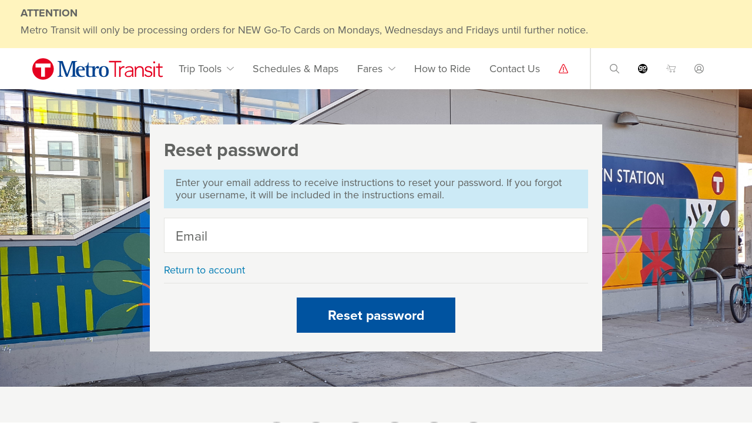

--- FILE ---
content_type: text/html; charset=utf-8
request_url: https://account.metrotransit.org/account/resetpassword?returnUrl=https://www.metrotransit.org/Default.aspx?pageid=1389
body_size: 4138
content:
<!DOCTYPE html>
<html lang="en">

<head>
    <meta charset="utf-8" />
    <meta name="viewport" content="width=device-width, initial-scale=1, shrink-to-fit=no" />
    <meta http-equiv="X-UA-Compatible" content="IE=edge" />
    <meta name="metrotransit-org-uri" content="https://www.metrotransit.org" />
    <title> Reset Password - Metro Transit </title>
    <link rel="shortcut icon" href="favicon.ico" type="image/x-icon" />
    <link rel="stylesheet" href="/template/css/app.css?v=2024.10" />
    <script src="/template/js/vendor/jquery.js?v=2024.10"></script>
    
    <link rel="stylesheet" href="/Content/2023/account.css" />
    

</head>

<body class="mt-account-resetpassword">
    <!-- MC1DZWBACCT01P -->
    
    <div role="link" aria-labelledby="skipNav">
        <a id="skipNav" href="#pageContainer" class="skip-to-content">Skip to main content</a>
    </div>

    <div id="special-alert-notice" class="alert-topmargin alert-warning alert-dismissible alert mb-0">
        <div class="container">
            <p class="mb-2"><strong>ATTENTION</strong></p>
            <p class="mb-2">Metro Transit will only be processing orders for NEW Go-To Cards on Mondays, Wednesdays and Fridays until further notice.</p>
        </div>
    </div>

    <div class="clearfix"></div>

    
    
    



    <!-- Begin Header -->
    <header id="header">
        <nav class="navbar navbar-expand-xl navbar-light">
            <div class="container blue-bg">
                <a class="navbar-brand mr-md-auto" href="/">
                    <span class="sr-only">Home</span>
                </a>
                <div class="trip-tools">
                    <a class="icon tp" href="/trip-planner" title="Trip Planner">
                        <span class="sr-only">Trip Planner</span>
                    </a>
                    <a class="icon nt" href="/nextrip" title="NexTrip">
                        <span class="sr-only">Nextrip</span>
                    </a>
                    <a class="icon sm" href="/schedules-maps" title="Schedules & Maps">
                        <span class="sr-only">Schedules and Maps</span>
                    </a>
                    <a class="icon ra" href="/rider-alerts" title="Alerts">
                        <span class="sr-only">Rider Alerts</span>
                    </a>
                </div>
                <div class="d-flex cyan-bg">
                    <div class="dropdown">
                        <button type="button"
                                class="d-block d-xl-none dropdown-toggler account"
                                id="accountDropdownMobile"
                                data-toggle="dropdown"
                                aria-haspopup="true"
                                aria-expanded="false"
                                title="Account">
                            <span class="sr-only">Sign in / create account</span>
                        </button>
                        <div class="dropdown-menu" aria-labelledby="accountDropdownMobile">
                            <h4 class="dropdown-item">Account</h4>
                            
        <a class="dropdown-item" href="https://account.metrotransit.org/account/signin?returnUrl=https://www.metrotransit.org/Default.aspx?pageid=1389"><span>Sign In</span></a>
        <a class="dropdown-item" href="https://account.metrotransit.org/account/create?returnUrl=https://www.metrotransit.org/Default.aspx?pageid=1389"><span>Create Account</span></a>

                        </div>
                    </div>
                    <button class="navbar-toggler border-0"
                            type="button"
                            data-trigger="#navbarSupportedContent"
                            aria-controls="navbarSupportedContent"
                            aria-expanded="false"
                            aria-label="Toggle navigation">
                        <span class="sr-only">menu</span>
                    </button>
                </div>
                <div class="navbar-collapse" id="navbarSupportedContent">
                    <div class="offcanvas-header">
                        <span class="sr-only">Menu</span>
                        <button type="button"
                                class="btn-close ml-auto"
                                aria-label="Close">
                        </button>
                    </div>
                    <ul class="nav navbar-nav mx-auto">
                        <li class="nav-item dropdown">
                            <a class="nav-link dropdown-toggle"
                               href="#"
                               id="tripToolsDropdown"
                               role="button"
                               data-toggle="dropdown"
                               aria-haspopup="true"
                               aria-expanded="false">
                                Trip Tools
                            </a>
                            <div class="dropdown-menu" aria-labelledby="tripToolsDropdown">
                                <a class="dropdown-item" href="/trip-planner"><span>Trip Planner</span></a>
                                <a class="dropdown-item" href="/nextrip"><span>NexTrip</span></a>
                                <a class="dropdown-item" href="/rider-alerts"><span>Alerts</span></a>
                                <a class="dropdown-item" href="/park-rides"><span>Find a Park &amp; Ride</span></a>
                                <a class="dropdown-item" href="/stops-stations">
                                    <span>Find a Stop or Station</span>
                                </a>
                            </div>
                        </li>
                        <li class="nav-item">
                            <a class="nav-link" href="/schedules-maps">
                                Schedules &amp; Maps
                            </a>
                        </li>
                        <li class="nav-item dropdown">
                            <a class="nav-link dropdown-toggle"
                               href="#"
                               id="faresDropdown"
                               role="button"
                               data-toggle="dropdown"
                               aria-haspopup="true"
                               aria-expanded="false">
                                Fares
                            </a>
                            <div class="dropdown-menu" aria-labelledby="faresDropdown">
                                <a class="dropdown-item" href="/fares"><span>Fares</span></a>
                                <a class="dropdown-item" href="/go-to-card"><span>Go-To Card</span></a>
                                <a class="dropdown-item" href="/app"><span>App</span></a>
                                <a class="dropdown-item" href="/passes"><span>Pass Programs</span></a>
                                <a class="dropdown-item" href="/citations"><span>Citations</span></a>
                            </div>
                        </li>
                        <li class="nav-item">
                            <a class="nav-link" href="/how-to-ride">
                                <span>How to Ride</span>
                            </a>
                        </li>
                        <li class="nav-item">
                            <a class="nav-link" href="/contact-us">
                                <span>Contact Us</span>
                            </a>
                        </li>
                        <li class="nav-item ra-icon">
                            <a class="nav-link" href="/rider-alerts" title="Alerts">
                                <span class="sr-only">Rider Alerts</span>
                            </a>
                        </li>
                    </ul>
                    <ul class="nav navbar-nav utilities">
                        <li class="nav-item dropdown">
                            <a id="searchDropdown"
                               class="nav-link dropdown-toggle search-icon"
                               href="#"
                               data-toggle="dropdown"
                               role="button"
                               aria-haspopup="true"
                               aria-expanded="false">
                                <span class="sr-only">site search</span>
                            </a>
                            <div class="dropdown-menu search-dropdown-menu" aria-labelledby="searchDropdown">
                                <form action="https://www.metrotransit.org/website-search-results" method="get">
                                    <div class="input-group has-float-label">
                                        <input type="text"
                                               id="siteSearch"
                                               class="form-control mr-0"
                                               placeholder=" "
                                               name="q" />
                                        <label for="siteSearch">Search our site</label>
                                        <div class="input-group-append">
                                            <button type="submit"
                                                    id="siteSearchBtn"
                                                    class="btn btn-primary search-icon">
                                                <span class="sr-only">Search button</span>
                                            </button>
                                        </div>
                                    </div>
                                </form>
                            </div>
                        </li>
                        <li class="nav-item">
                            <a class="nav-link goto-icon" href="https://store.metrotransit.org:443">
                                <span class="sr-only">Go-To Card</span>
                            </a>
                        </li>
                        <li class="nav-item">
                            <a class="nav-link store-icon" href="https://store.metrotransit.org/shoppingcart.aspx">
                                <span class="sr-only">store</span>
                            </a>
                        </li>
                        <li class="d-none d-xl-block nav-item dropdown">
                            <a id="accountDropdown"
                               class="nav-link dropdown-toggle avatar-icon"
                               href="#"
                               role="button"
                               data-toggle="dropdown"
                               aria-haspopup="true"
                               aria-expanded="false">
                                <span class="sr-only">Sign in / create account</span>
                            </a>
                            <div class="dropdown-menu dropdown-menu-right" aria-labelledby="accountDropdown">
                                <h4 class="dropdown-item">Account</h4>
                                
        <a class="dropdown-item" href="https://account.metrotransit.org/account/signin?returnUrl=https://www.metrotransit.org/Default.aspx?pageid=1389"><span>Sign In</span></a>
        <a class="dropdown-item" href="https://account.metrotransit.org/account/create?returnUrl=https://www.metrotransit.org/Default.aspx?pageid=1389"><span>Create Account</span></a>

                            </div>
                        </li>
                    </ul>
                </div>
            </div>
        </nav>
    </header>
    <!-- End Header -->
    <!-- Begin Main Content -->
    <main id="pageContainer">
        <section>
            





<div id="accountPage">
    <!-- BEGIN _SiteLayout RenderBody -->
    <div class="hero account-login-bg">
    <div class="section container page-content">
        <div class="body-content">
            <div class="card">
                <form id="ResetPasswordForm" action="" method="post" novalidate="novalidate">
                    <input name="__RequestVerificationToken" type="hidden" value="oPCCx3I1AzbMKP8M30EqO9n5p_FxaDkyio8WxcOMoVpwL78iCzzKHY537HRVJxV_D5nbvV1iAG9Srit90sbgbTXGOQE1" />
                    <input id="ReturnUrl" name="ReturnUrl" type="hidden" value="https://www.metrotransit.org/Default.aspx?pageid=1389" />
                    <div class="card-header">
                        <h2>Reset password</h2>
                    </div>
                    <div class="alert alert-info">
                        <p>Enter your email address to receive instructions to reset your password. If you forgot your username, it will be included in the instructions email.</p>
                    </div>
                    <div class="card-body">
                        
                        <div class="validation-summary-valid&#32;alert&#32;alert-danger" data-valmsg-summary="true" role="alert"><span>Please correct the following and try again.</span>
<ul><li ></li>
</ul></div>
                        <div class="form-group has-float-label">
                            <input type="email"
                                   id="Email"
                                   name="Email"
                                   class="form-control"
                                   placeholder=" "
                                   maxlength="100"
                                   required />
                            <label for="Email">Email</label>
                            <div id="emailHelpBlock" class="form-text text-muted"></div>
                        </div>
                        <p class="mb-2"><a href="/account/signin?returnurl=https://www.metrotransit.org/Default.aspx?pageid=1389">Return to account</a></p>
                    </div>
                    <div class="card-footer pt-3">
                        <div class="text-center mx-auto pt-lg-2 pb-2">
                            <button type="submit"
                                    class="btn btn-primary"
                                    id="Reset"
                                    name="Button"
                                    value="Reset">
                                Reset password
                            </button>
                        </div>
                    </div>
                </form>
            </div>
        </div>
    </div>
</div>
    <!-- END _SiteLayout RenderBody -->
</div>


        </section>
    </main>
    <!-- End Main Content -->
    <!-- Begin Footer -->
    <footer class="section" role="contentinfo">
        <div class="container">

            <div class="social-media text-center">
                <a href="https://www.twitter.com/MetroTransitMN"
                   rel="noopener"
                   target="_blank">
                    <img alt="metro transit on X"
                         class="icon mr-2"
                         src="/template/img/svg/x-gray.svg" />
                </a>
                <a href="https://www.facebook.com/MetroTransitMN"
                   rel="noopener"
                   target="_blank">
                    <img alt="metro transit on facebook"
                         class="icon mr-2"
                         src="/template/img/svg/facebook-gray.svg" />
                </a>
                <a href="https://www.youtube.com/MetroTransitMN"
                   rel="noopener"
                   target="_blank">
                    <img alt="metro transit on youtube"
                         class="icon mr-2"
                         src="/template/img/svg/youtube-gray.svg" />
                </a>
                <a href="https://instagram.com/metrotransitmn"
                   rel="noopener"
                   target="_blank">
                    <img alt="metro transit on instagram"
                         class="icon mr-2"
                         src="/template/img/svg/instagram-gray.svg" />
                </a>
                <a href="https://www.linkedin.com/company/metro-transit"
                   rel="noopener"
                   target="_blank">
                    <img alt="metro transit on linked-in"
                         class="icon mr-2"
                         src="/template/img/svg/linkedin-gray.svg" />
                </a>
                <a href="https://www.flickr.com/photos/metrotransitmn/"
                   rel="noopener"
                   target="_blank">
                    <img alt="metro transit on flicker"
                         class="icon"
                         src="/template/img/svg/flickr-gray.svg" />
                </a>
            </div>

            <div class="footer">
                <div class="card-deck">
                    <div class="card">
                        <div class="card-body">
                            <h4 class="card-title">About Metro Transit</h4>
                            <ul class="nav flex-column">
                                <li class="nav-item">
                                    <a class="nav-link" href="/contact-us"><span>Contact Us</span></a>
                                </li>
                                <li class="nav-item">
                                    <a class="nav-link" href="/news"><span>News & Events</span></a>
                                </li>
                                <li class="nav-item">
                                    <a class="nav-link" href="/riders-almanac-blog"><span>Riders Almanac</span></a>
                                </li>
                                <li class="nav-item">
                                    <a class="nav-link" href="/about-Metro-transit"><span>About Us</span></a>
                                </li>
                                <li class="nav-item">
                                    <a class="nav-link" href="/outreach"><span>Outreach</span></a>
                                </li>
                            </ul>
                        </div>
                    </div>

                    <div class="card">
                        <div class="card-body">
                            <h4 class="card-title">Careers</h4>
                            <ul class="nav flex-column">
                                <li class="nav-item">
                                    <a class="nav-link" href="/careers"><span>Available Career Opportunities</span></a>
                                </li>
                                <li class="nav-item">
                                    <a class="nav-link" href="/drive"><span>Become a Bus Driver</span></a>
                                </li>
                                <li class="nav-item">
                                    <a class="nav-link" href="/joinMTPD"><span>Join the Transit Police</span></a>
                                </li>
                            </ul>
                        </div>
                    </div>

                    <div class="card">
                        <div class="card-body">
                            <h4 class="card-title">Public Safety</h4>
                            <ul class="nav flex-column">
                                <li class="nav-item">
                                    <a class="nav-link" href="/police"><span>Metro Transit Police</span></a>
                                </li>
                                <li class="nav-item">
                                    <a class="nav-link" href="/public-safety" target="_blank"><span>Safety &amp; Security Action Plan</span></a>
                                </li>
                                <li class="nav-item">
                                    <a class="nav-link" href="/textforsafety"><span>Text for Safety</span></a>
                                </li>
                            </ul>
                        </div>
                    </div>

                    <div class="card">
                        <div class="card-body">
                            <h4 class="card-title">Mission &amp; Impact</h4>
                            <ul class="nav flex-column">
                                <li class="nav-item">
                                    <a class="nav-link" href="/equity"><span>Equity &amp; Inclusion</span></a>
                                </li>
                                <li class="nav-item">
                                    <a class="nav-link" href="/transit-improvements"><span>Transit Improvements</span></a>
                                </li>
                                <li class="nav-item">
                                    <a class="nav-link" href="/public-art-in-transit"><span>Public Art</span></a>
                                </li>
                                <li class="nav-item">
                                    <a class="nav-link" href="/languages"><span>Languages</span></a>
                                </li>
                                <li class="nav-item">
                                    <a class="nav-link" href="/accessibility"><span>Accessibility</span></a>
                                </li>
                            </ul>
                        </div>
                    </div>
                </div>

                <div class="card-deck">
                    <div class="card">
                        <div class="card-body">
                            <h4 class="card-title">Commuter Resources</h4>
                            <ul class="nav flex-column">
                                <li class="nav-item">
                                    <a class="nav-link" href="/commuter-programs"><span>Commuter Programs</span></a>
                                </li>
                                <li class="nav-item">
                                    <a class="nav-link" href="/grh"><span>Guaranteed Ride Home</span></a>
                                </li>
                                <li class="nav-item">
                                    <a class="nav-link" href="/carpool-vanpool"><span>Carpool &amp; Vanpool</span></a>
                                </li>
                                <li class="nav-item">
                                    <a class="nav-link" href="/bike"><span>Bike</span></a>
                                </li>
                                <li class="nav-item">
                                    <a class="nav-link" href="/transit-link"><span>Transit Link</span></a>
                                </li>
                                <li class="nav-item">
                                    <a class="nav-link" href="/metro-mobility"><span>Metro Mobility</span></a>
                                </li>
                            </ul>
                        </div>
                    </div>

                    <div class="card">
                        <div class="card-body">
                            <h4 class="card-title">Resources</h4>
                            <ul class="nav flex-column">
                                <li class="nav-item">
                                    <a class="nav-link" href="/logos-images"><span>Media Resources</span></a>
                                </li>
                                <li class="nav-item">
                                    <a class="nav-link" href="/advertise-with-metro-transit"><span>Advertise with Us</span></a>
                                </li>
                                <li class="nav-item">
                                    <a class="nav-link" href="https://svc.metrotransit.org/index.html"><span>API Resources for Developers</span></a>
                                </li>
                                <li class="nav-item">
                                    <a class="nav-link" href="/events-partnerships"><span>Events Partnerships</span></a>
                                </li>
                                <li class="nav-item">
                                    <a class="nav-link" href="/use-of-transit-property"><span>Use of Transit Property</span></a>
                                </li>
                            </ul>
                        </div>
                    </div>

                    <div class="card border-0">
                        <div class="card-body">
                            <h4 class="card-title">Policies</h4>
                            <ul class="nav flex-column">
                                <li class="nav-item">
                                    <a class="nav-link" href="/social-media-policy"><span>Social Media Policy</span></a>
                                </li>
                                <li class="nav-item">
                                    <a class="nav-link" href="https://metrocouncil.org/Privacy-Policy.aspx" target="_blank"><span>Privacy Policy</span></a>
                                </li>
                                <li class="nav-item">
                                    <a class="nav-link" href="/rider-rules"><span>Code of Conduct</span></a>
                                </li>
                                <li class="nav-item">
                                    <a class="nav-link" href="/titlevi"><span>Title VI: Commitment to Fairness</span></a>
                                </li>
                            </ul>
                        </div>
                    </div>

                    <div class="card">&nbsp;</div>
                </div>
            </div>
        </div>

        <p class="copyright d-none d-lg-block">
            Metro Transit is a service of the <strong><u><a href="https://metrocouncil.org/" target="_blank">Metropolitan Council</a></u></strong>.<br /> Minneapolis/St. Paul, MN<br /> © 2024&nbsp;Metro Transit
        </p>
    </footer>
    <!-- End Footer -->

    <script src="/template/js/vendor/popper.js"></script>
    <script src="/template/js/vendor/bootstrap.js"></script>
    <script src="/template/js/scripts.js?v=6"></script>
    
    
    <script src="/template/js/account-validation.js?v=1.3"></script>

<script defer src="https://static.cloudflareinsights.com/beacon.min.js/vcd15cbe7772f49c399c6a5babf22c1241717689176015" integrity="sha512-ZpsOmlRQV6y907TI0dKBHq9Md29nnaEIPlkf84rnaERnq6zvWvPUqr2ft8M1aS28oN72PdrCzSjY4U6VaAw1EQ==" data-cf-beacon='{"rayId":"9c07d36f48d71e9f","version":"2025.9.1","serverTiming":{"name":{"cfExtPri":true,"cfEdge":true,"cfOrigin":true,"cfL4":true,"cfSpeedBrain":true,"cfCacheStatus":true}},"token":"8a2cc130e76246138a2baec260851a1e","b":1}' crossorigin="anonymous"></script>
</body>
</html>

--- FILE ---
content_type: image/svg+xml
request_url: https://account.metrotransit.org/template/img/svg/search-gray.svg
body_size: -206
content:
<!-- Generated by IcoMoon.io -->
<svg version="1.1" xmlns="http://www.w3.org/2000/svg" width="16" height="16" viewBox="0 0 16 16">
<title>search-gray</title>
<path fill="#8a8b8a" d="M6.444 0c-0.003 0-0.007-0-0.011-0-3.559 0-6.444 2.885-6.444 6.444s2.885 6.444 6.444 6.444c1.547 0 2.967-0.545 4.077-1.454l-0.011 0.009 4.361 4.361c0.121 0.121 0.288 0.196 0.472 0.196s0.352-0.075 0.472-0.196l0-0c0.121-0.12 0.195-0.285 0.195-0.469s-0.075-0.349-0.195-0.469l-4.361-4.361c0.899-1.099 1.444-2.518 1.444-4.065 0-3.557-2.884-6.441-6.441-6.441-0.001 0-0.002 0-0.003 0h0zM6.444 1.333c2.823 0 5.111 2.288 5.111 5.111s-2.288 5.111-5.111 5.111c-2.823 0-5.111-2.288-5.111-5.111v0c0-0.003-0-0.006-0-0.010 0-2.817 2.284-5.101 5.101-5.101 0.004 0 0.007 0 0.011 0h-0.001z"></path>
</svg>


--- FILE ---
content_type: image/svg+xml
request_url: https://account.metrotransit.org/template/img/svg/shopping-cart-gray.svg
body_size: 95
content:
<!-- Generated by IcoMoon.io -->
<svg version="1.1" xmlns="http://www.w3.org/2000/svg" width="16" height="16" viewBox="0 0 16 16">
<title>shopping-cart-white</title>
<path fill="#8a8b8a" d="M15.014 12.824c0-0.87-0.705-1.575-1.575-1.575s-1.575 0.705-1.575 1.575c0 0.87 0.705 1.575 1.575 1.575v0c0.87 0 1.575-0.705 1.575-1.575v0zM12.571 12.824c0-0.479 0.389-0.868 0.868-0.868s0.868 0.389 0.868 0.868c0 0.479-0.389 0.868-0.868 0.868v0c-0.479 0-0.868-0.389-0.868-0.868v0z"></path>
<path fill="#8a8b8a" d="M5.522 3.972l-0.244-1.009c-0.23-0.793-0.951-1.363-1.804-1.363-0.012 0-0.023 0-0.034 0l0.002-0h-1.013c-0.006-0-0.013-0.001-0.019-0.001-0.196 0-0.355 0.159-0.355 0.355s0.159 0.355 0.355 0.355c0.007 0 0.014-0 0.020-0.001l-0.001 0h1.013c0.005-0 0.011-0 0.018-0 0.512 0 0.945 0.34 1.085 0.807l0.002 0.008 0.281 1.115c-0.012 0.024-0.019 0.052-0.019 0.081 0 0.003 0 0.005 0 0.007l-0-0c0 0.095 0.036 0.182 0.094 0.248l-0-0 1.349 5.293h6.561c0.014 0 0.031 0.001 0.047 0.001 1.007 0 1.857-0.674 2.123-1.596l0.004-0.016 1.125-4.284zM14.275 8.079c-0.182 0.629-0.753 1.081-1.43 1.081-0.011 0-0.023-0-0.034-0l0.002 0h-5.961l-1.143-4.48h9.447z"></path>
<path fill="#8a8b8a" d="M9.121 12.824c0-0.87-0.705-1.575-1.575-1.575s-1.575 0.705-1.575 1.575c0 0.87 0.705 1.575 1.575 1.575v0c0.87 0 1.575-0.705 1.575-1.575v0zM6.677 12.824c0-0.479 0.388-0.868 0.868-0.868s0.868 0.389 0.868 0.868c0 0.479-0.389 0.868-0.868 0.868v0c-0.478-0.002-0.865-0.389-0.865-0.868 0 0 0 0 0 0v0z"></path>
<path fill="#8a8b8a" d="M1.417 5.145c0 0.196 0.159 0.354 0.354 0.354h1.49c0.196 0 0.354-0.159 0.354-0.354s-0.159-0.354-0.354-0.354h-1.49c-0.196 0-0.354 0.159-0.354 0.354v0z"></path>
<path fill="#8a8b8a" d="M0.354 7.925h3.435c0.196 0 0.354-0.159 0.354-0.354s-0.159-0.354-0.354-0.354h-3.435c-0.196 0-0.354 0.159-0.354 0.354s0.159 0.354 0.354 0.354v0z"></path>
<path fill="#8a8b8a" d="M4.851 9.997c0-0.196-0.159-0.354-0.354-0.354v0h-2.373c-0.196 0-0.354 0.159-0.354 0.354s0.159 0.354 0.354 0.354h2.372c0 0 0 0 0.001 0 0.196 0 0.354-0.159 0.354-0.354 0 0 0 0 0 0v0z"></path>
</svg>


--- FILE ---
content_type: image/svg+xml
request_url: https://account.metrotransit.org/template/img/svg/chevron-down-gray.svg
body_size: -200
content:
<!-- Generated by IcoMoon.io -->
<svg version="1.1" xmlns="http://www.w3.org/2000/svg" width="16" height="16" viewBox="0 0 16 16">
<title>chevron-down-gray</title>
<path fill="#8a8b8a" d="M15.27 4c-0.001 0-0.002 0-0.003 0-0.197 0-0.377 0.076-0.51 0.2l0-0-6.759 6.157-6.759-6.158c-0.134-0.124-0.313-0.2-0.51-0.2-0.005 0-0.010 0-0.015 0l0.001-0c-0.296 0.001-0.551 0.179-0.663 0.434l-0.002 0.005c-0.030 0.073-0.048 0.158-0.048 0.247 0 0.199 0.088 0.377 0.227 0.498l0.001 0.001 7.264 6.619c0.134 0.12 0.311 0.193 0.505 0.193s0.372-0.073 0.506-0.193l-0.001 0.001 7.264-6.619c0.143-0.122 0.232-0.301 0.232-0.502 0-0.091-0.019-0.178-0.052-0.257l0.002 0.004c-0.117-0.255-0.37-0.429-0.664-0.429-0.006 0-0.011 0-0.017 0l0.001-0z"></path>
</svg>
